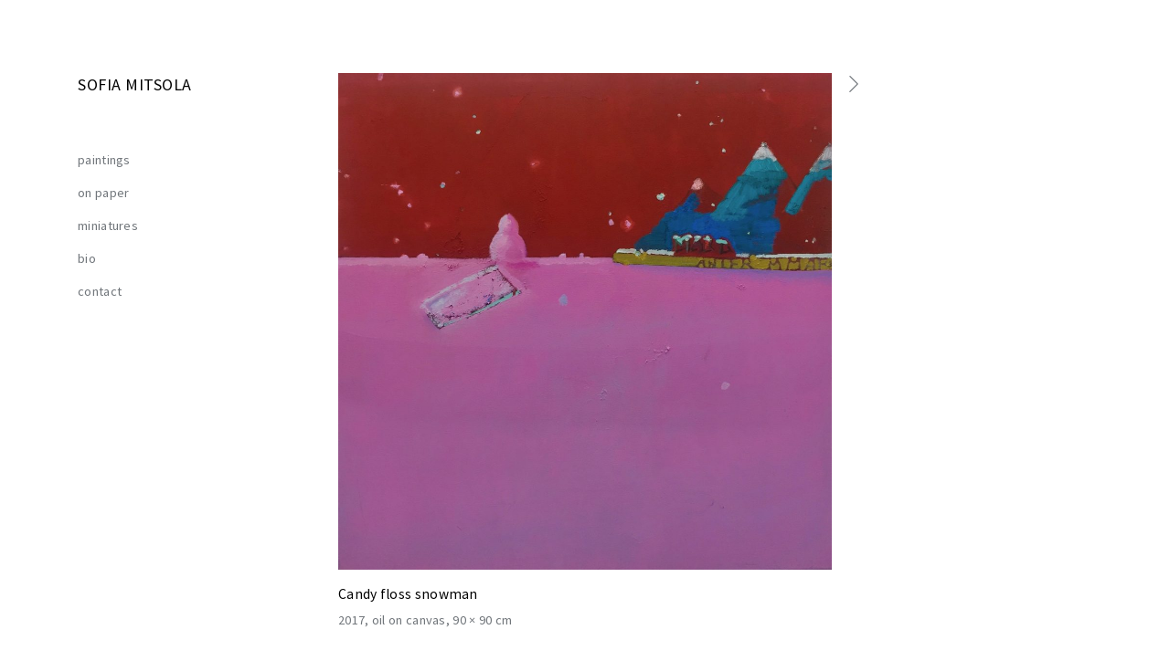

--- FILE ---
content_type: text/html; charset=UTF-8
request_url: https://sofiamitsola.com/portfolio/work/candy-floss-snowman/
body_size: 10335
content:
<!DOCTYPE html>
<html lang="en">
  <head>
    <meta charset="utf-8">
    <meta http-equiv="X-UA-Compatible" content="IE=edge">
    <meta name="viewport" content="width=device-width, initial-scale=1">
    <!-- The above 3 meta tags *must* come first in the head; any other head content must come *after* these tags -->
    <title>Sofia Mitsola | Candy floss snowman</title>

    <meta name='robots' content='index, follow, max-image-preview:large, max-snippet:-1, max-video-preview:-1' />

	<!-- This site is optimized with the Yoast SEO plugin v23.0 - https://yoast.com/wordpress/plugins/seo/ -->
	<meta name="description" content="Candy floss snowman" />
	<link rel="canonical" href="https://sofiamitsola.com/portfolio/work/candy-floss-snowman/" />
	<meta property="og:locale" content="en_US" />
	<meta property="og:type" content="article" />
	<meta property="og:title" content="Candy floss snowman | Sofia Mitsola" />
	<meta property="og:description" content="Candy floss snowman" />
	<meta property="og:url" content="https://sofiamitsola.com/portfolio/work/candy-floss-snowman/" />
	<meta property="og:site_name" content="Sofia Mitsola" />
	<meta property="article:modified_time" content="2018-04-30T16:02:12+00:00" />
	<meta property="og:image" content="https://sofiamitsola.com/wp-content/uploads/2017/08/IMG_2843.jpg" />
	<meta property="og:image:width" content="1395" />
	<meta property="og:image:height" content="1406" />
	<meta property="og:image:type" content="image/jpeg" />
	<meta name="twitter:card" content="summary_large_image" />
	<script type="application/ld+json" class="yoast-schema-graph">{"@context":"https://schema.org","@graph":[{"@type":"WebPage","@id":"https://sofiamitsola.com/portfolio/work/candy-floss-snowman/","url":"https://sofiamitsola.com/portfolio/work/candy-floss-snowman/","name":"Candy floss snowman | Sofia Mitsola","isPartOf":{"@id":"https://sofiamitsola.com/#website"},"primaryImageOfPage":{"@id":"https://sofiamitsola.com/portfolio/work/candy-floss-snowman/#primaryimage"},"image":{"@id":"https://sofiamitsola.com/portfolio/work/candy-floss-snowman/#primaryimage"},"thumbnailUrl":"https://sofiamitsola.com/wp-content/uploads/2017/08/IMG_2843.jpg","datePublished":"2017-08-25T21:13:04+00:00","dateModified":"2018-04-30T16:02:12+00:00","description":"Candy floss snowman","breadcrumb":{"@id":"https://sofiamitsola.com/portfolio/work/candy-floss-snowman/#breadcrumb"},"inLanguage":"en-US","potentialAction":[{"@type":"ReadAction","target":["https://sofiamitsola.com/portfolio/work/candy-floss-snowman/"]}]},{"@type":"ImageObject","inLanguage":"en-US","@id":"https://sofiamitsola.com/portfolio/work/candy-floss-snowman/#primaryimage","url":"https://sofiamitsola.com/wp-content/uploads/2017/08/IMG_2843.jpg","contentUrl":"https://sofiamitsola.com/wp-content/uploads/2017/08/IMG_2843.jpg","width":1395,"height":1406},{"@type":"BreadcrumbList","@id":"https://sofiamitsola.com/portfolio/work/candy-floss-snowman/#breadcrumb","itemListElement":[{"@type":"ListItem","position":1,"name":"Home","item":"https://sofiamitsola.com/"},{"@type":"ListItem","position":2,"name":"Portfolio","item":"https://sofiamitsola.com/portfolio/work/"},{"@type":"ListItem","position":3,"name":"Candy floss snowman"}]},{"@type":"WebSite","@id":"https://sofiamitsola.com/#website","url":"https://sofiamitsola.com/","name":"Sofia Mitsola","description":"Sofia Mitsola","publisher":{"@id":"https://sofiamitsola.com/#/schema/person/dff62e723e204e6f889f851cca005634"},"alternateName":"Sofia Mitsola","potentialAction":[{"@type":"SearchAction","target":{"@type":"EntryPoint","urlTemplate":"https://sofiamitsola.com/?s={search_term_string}"},"query-input":"required name=search_term_string"}],"inLanguage":"en-US"},{"@type":["Person","Organization"],"@id":"https://sofiamitsola.com/#/schema/person/dff62e723e204e6f889f851cca005634","name":"Sofia Mitsola","image":{"@type":"ImageObject","inLanguage":"en-US","@id":"https://sofiamitsola.com/#/schema/person/image/","url":"http://sofiamitsola.com/wp-content/uploads/2022/10/Mark-Blower-221026-Sofia-Mitsola-0019-Edit.jpg","contentUrl":"http://sofiamitsola.com/wp-content/uploads/2022/10/Mark-Blower-221026-Sofia-Mitsola-0019-Edit.jpg","width":1600,"height":1067,"caption":"Sofia Mitsola"},"logo":{"@id":"https://sofiamitsola.com/#/schema/person/image/"}}]}</script>
	<!-- / Yoast SEO plugin. -->


<link rel='dns-prefetch' href='//cdnjs.cloudflare.com' />
<link rel='dns-prefetch' href='//www.googletagmanager.com' />
<link rel='dns-prefetch' href='//fonts.googleapis.com' />
		<!-- This site uses the Google Analytics by MonsterInsights plugin v9.11.1 - Using Analytics tracking - https://www.monsterinsights.com/ -->
							<script src="//www.googletagmanager.com/gtag/js?id=G-BRMD0J1GW1"  data-cfasync="false" data-wpfc-render="false" type="text/javascript" async></script>
			<script data-cfasync="false" data-wpfc-render="false" type="text/javascript">
				var mi_version = '9.11.1';
				var mi_track_user = true;
				var mi_no_track_reason = '';
								var MonsterInsightsDefaultLocations = {"page_location":"https:\/\/sofiamitsola.com\/portfolio\/work\/candy-floss-snowman\/"};
								if ( typeof MonsterInsightsPrivacyGuardFilter === 'function' ) {
					var MonsterInsightsLocations = (typeof MonsterInsightsExcludeQuery === 'object') ? MonsterInsightsPrivacyGuardFilter( MonsterInsightsExcludeQuery ) : MonsterInsightsPrivacyGuardFilter( MonsterInsightsDefaultLocations );
				} else {
					var MonsterInsightsLocations = (typeof MonsterInsightsExcludeQuery === 'object') ? MonsterInsightsExcludeQuery : MonsterInsightsDefaultLocations;
				}

								var disableStrs = [
										'ga-disable-G-BRMD0J1GW1',
									];

				/* Function to detect opted out users */
				function __gtagTrackerIsOptedOut() {
					for (var index = 0; index < disableStrs.length; index++) {
						if (document.cookie.indexOf(disableStrs[index] + '=true') > -1) {
							return true;
						}
					}

					return false;
				}

				/* Disable tracking if the opt-out cookie exists. */
				if (__gtagTrackerIsOptedOut()) {
					for (var index = 0; index < disableStrs.length; index++) {
						window[disableStrs[index]] = true;
					}
				}

				/* Opt-out function */
				function __gtagTrackerOptout() {
					for (var index = 0; index < disableStrs.length; index++) {
						document.cookie = disableStrs[index] + '=true; expires=Thu, 31 Dec 2099 23:59:59 UTC; path=/';
						window[disableStrs[index]] = true;
					}
				}

				if ('undefined' === typeof gaOptout) {
					function gaOptout() {
						__gtagTrackerOptout();
					}
				}
								window.dataLayer = window.dataLayer || [];

				window.MonsterInsightsDualTracker = {
					helpers: {},
					trackers: {},
				};
				if (mi_track_user) {
					function __gtagDataLayer() {
						dataLayer.push(arguments);
					}

					function __gtagTracker(type, name, parameters) {
						if (!parameters) {
							parameters = {};
						}

						if (parameters.send_to) {
							__gtagDataLayer.apply(null, arguments);
							return;
						}

						if (type === 'event') {
														parameters.send_to = monsterinsights_frontend.v4_id;
							var hookName = name;
							if (typeof parameters['event_category'] !== 'undefined') {
								hookName = parameters['event_category'] + ':' + name;
							}

							if (typeof MonsterInsightsDualTracker.trackers[hookName] !== 'undefined') {
								MonsterInsightsDualTracker.trackers[hookName](parameters);
							} else {
								__gtagDataLayer('event', name, parameters);
							}
							
						} else {
							__gtagDataLayer.apply(null, arguments);
						}
					}

					__gtagTracker('js', new Date());
					__gtagTracker('set', {
						'developer_id.dZGIzZG': true,
											});
					if ( MonsterInsightsLocations.page_location ) {
						__gtagTracker('set', MonsterInsightsLocations);
					}
										__gtagTracker('config', 'G-BRMD0J1GW1', {"forceSSL":"true","link_attribution":"true"} );
										window.gtag = __gtagTracker;										(function () {
						/* https://developers.google.com/analytics/devguides/collection/analyticsjs/ */
						/* ga and __gaTracker compatibility shim. */
						var noopfn = function () {
							return null;
						};
						var newtracker = function () {
							return new Tracker();
						};
						var Tracker = function () {
							return null;
						};
						var p = Tracker.prototype;
						p.get = noopfn;
						p.set = noopfn;
						p.send = function () {
							var args = Array.prototype.slice.call(arguments);
							args.unshift('send');
							__gaTracker.apply(null, args);
						};
						var __gaTracker = function () {
							var len = arguments.length;
							if (len === 0) {
								return;
							}
							var f = arguments[len - 1];
							if (typeof f !== 'object' || f === null || typeof f.hitCallback !== 'function') {
								if ('send' === arguments[0]) {
									var hitConverted, hitObject = false, action;
									if ('event' === arguments[1]) {
										if ('undefined' !== typeof arguments[3]) {
											hitObject = {
												'eventAction': arguments[3],
												'eventCategory': arguments[2],
												'eventLabel': arguments[4],
												'value': arguments[5] ? arguments[5] : 1,
											}
										}
									}
									if ('pageview' === arguments[1]) {
										if ('undefined' !== typeof arguments[2]) {
											hitObject = {
												'eventAction': 'page_view',
												'page_path': arguments[2],
											}
										}
									}
									if (typeof arguments[2] === 'object') {
										hitObject = arguments[2];
									}
									if (typeof arguments[5] === 'object') {
										Object.assign(hitObject, arguments[5]);
									}
									if ('undefined' !== typeof arguments[1].hitType) {
										hitObject = arguments[1];
										if ('pageview' === hitObject.hitType) {
											hitObject.eventAction = 'page_view';
										}
									}
									if (hitObject) {
										action = 'timing' === arguments[1].hitType ? 'timing_complete' : hitObject.eventAction;
										hitConverted = mapArgs(hitObject);
										__gtagTracker('event', action, hitConverted);
									}
								}
								return;
							}

							function mapArgs(args) {
								var arg, hit = {};
								var gaMap = {
									'eventCategory': 'event_category',
									'eventAction': 'event_action',
									'eventLabel': 'event_label',
									'eventValue': 'event_value',
									'nonInteraction': 'non_interaction',
									'timingCategory': 'event_category',
									'timingVar': 'name',
									'timingValue': 'value',
									'timingLabel': 'event_label',
									'page': 'page_path',
									'location': 'page_location',
									'title': 'page_title',
									'referrer' : 'page_referrer',
								};
								for (arg in args) {
																		if (!(!args.hasOwnProperty(arg) || !gaMap.hasOwnProperty(arg))) {
										hit[gaMap[arg]] = args[arg];
									} else {
										hit[arg] = args[arg];
									}
								}
								return hit;
							}

							try {
								f.hitCallback();
							} catch (ex) {
							}
						};
						__gaTracker.create = newtracker;
						__gaTracker.getByName = newtracker;
						__gaTracker.getAll = function () {
							return [];
						};
						__gaTracker.remove = noopfn;
						__gaTracker.loaded = true;
						window['__gaTracker'] = __gaTracker;
					})();
									} else {
										console.log("");
					(function () {
						function __gtagTracker() {
							return null;
						}

						window['__gtagTracker'] = __gtagTracker;
						window['gtag'] = __gtagTracker;
					})();
									}
			</script>
							<!-- / Google Analytics by MonsterInsights -->
		<script type="text/javascript">
/* <![CDATA[ */
window._wpemojiSettings = {"baseUrl":"https:\/\/s.w.org\/images\/core\/emoji\/15.0.3\/72x72\/","ext":".png","svgUrl":"https:\/\/s.w.org\/images\/core\/emoji\/15.0.3\/svg\/","svgExt":".svg","source":{"concatemoji":"https:\/\/sofiamitsola.com\/wp-includes\/js\/wp-emoji-release.min.js?ver=6.5.7"}};
/*! This file is auto-generated */
!function(i,n){var o,s,e;function c(e){try{var t={supportTests:e,timestamp:(new Date).valueOf()};sessionStorage.setItem(o,JSON.stringify(t))}catch(e){}}function p(e,t,n){e.clearRect(0,0,e.canvas.width,e.canvas.height),e.fillText(t,0,0);var t=new Uint32Array(e.getImageData(0,0,e.canvas.width,e.canvas.height).data),r=(e.clearRect(0,0,e.canvas.width,e.canvas.height),e.fillText(n,0,0),new Uint32Array(e.getImageData(0,0,e.canvas.width,e.canvas.height).data));return t.every(function(e,t){return e===r[t]})}function u(e,t,n){switch(t){case"flag":return n(e,"\ud83c\udff3\ufe0f\u200d\u26a7\ufe0f","\ud83c\udff3\ufe0f\u200b\u26a7\ufe0f")?!1:!n(e,"\ud83c\uddfa\ud83c\uddf3","\ud83c\uddfa\u200b\ud83c\uddf3")&&!n(e,"\ud83c\udff4\udb40\udc67\udb40\udc62\udb40\udc65\udb40\udc6e\udb40\udc67\udb40\udc7f","\ud83c\udff4\u200b\udb40\udc67\u200b\udb40\udc62\u200b\udb40\udc65\u200b\udb40\udc6e\u200b\udb40\udc67\u200b\udb40\udc7f");case"emoji":return!n(e,"\ud83d\udc26\u200d\u2b1b","\ud83d\udc26\u200b\u2b1b")}return!1}function f(e,t,n){var r="undefined"!=typeof WorkerGlobalScope&&self instanceof WorkerGlobalScope?new OffscreenCanvas(300,150):i.createElement("canvas"),a=r.getContext("2d",{willReadFrequently:!0}),o=(a.textBaseline="top",a.font="600 32px Arial",{});return e.forEach(function(e){o[e]=t(a,e,n)}),o}function t(e){var t=i.createElement("script");t.src=e,t.defer=!0,i.head.appendChild(t)}"undefined"!=typeof Promise&&(o="wpEmojiSettingsSupports",s=["flag","emoji"],n.supports={everything:!0,everythingExceptFlag:!0},e=new Promise(function(e){i.addEventListener("DOMContentLoaded",e,{once:!0})}),new Promise(function(t){var n=function(){try{var e=JSON.parse(sessionStorage.getItem(o));if("object"==typeof e&&"number"==typeof e.timestamp&&(new Date).valueOf()<e.timestamp+604800&&"object"==typeof e.supportTests)return e.supportTests}catch(e){}return null}();if(!n){if("undefined"!=typeof Worker&&"undefined"!=typeof OffscreenCanvas&&"undefined"!=typeof URL&&URL.createObjectURL&&"undefined"!=typeof Blob)try{var e="postMessage("+f.toString()+"("+[JSON.stringify(s),u.toString(),p.toString()].join(",")+"));",r=new Blob([e],{type:"text/javascript"}),a=new Worker(URL.createObjectURL(r),{name:"wpTestEmojiSupports"});return void(a.onmessage=function(e){c(n=e.data),a.terminate(),t(n)})}catch(e){}c(n=f(s,u,p))}t(n)}).then(function(e){for(var t in e)n.supports[t]=e[t],n.supports.everything=n.supports.everything&&n.supports[t],"flag"!==t&&(n.supports.everythingExceptFlag=n.supports.everythingExceptFlag&&n.supports[t]);n.supports.everythingExceptFlag=n.supports.everythingExceptFlag&&!n.supports.flag,n.DOMReady=!1,n.readyCallback=function(){n.DOMReady=!0}}).then(function(){return e}).then(function(){var e;n.supports.everything||(n.readyCallback(),(e=n.source||{}).concatemoji?t(e.concatemoji):e.wpemoji&&e.twemoji&&(t(e.twemoji),t(e.wpemoji)))}))}((window,document),window._wpemojiSettings);
/* ]]> */
</script>
<style id='wp-emoji-styles-inline-css' type='text/css'>

	img.wp-smiley, img.emoji {
		display: inline !important;
		border: none !important;
		box-shadow: none !important;
		height: 1em !important;
		width: 1em !important;
		margin: 0 0.07em !important;
		vertical-align: -0.1em !important;
		background: none !important;
		padding: 0 !important;
	}
</style>
<link rel='stylesheet' id='wp-block-library-css' href='https://sofiamitsola.com/wp-includes/css/dist/block-library/style.min.css?ver=6.5.7' type='text/css' media='all' />
<style id='classic-theme-styles-inline-css' type='text/css'>
/*! This file is auto-generated */
.wp-block-button__link{color:#fff;background-color:#32373c;border-radius:9999px;box-shadow:none;text-decoration:none;padding:calc(.667em + 2px) calc(1.333em + 2px);font-size:1.125em}.wp-block-file__button{background:#32373c;color:#fff;text-decoration:none}
</style>
<style id='global-styles-inline-css' type='text/css'>
body{--wp--preset--color--black: #000000;--wp--preset--color--cyan-bluish-gray: #abb8c3;--wp--preset--color--white: #ffffff;--wp--preset--color--pale-pink: #f78da7;--wp--preset--color--vivid-red: #cf2e2e;--wp--preset--color--luminous-vivid-orange: #ff6900;--wp--preset--color--luminous-vivid-amber: #fcb900;--wp--preset--color--light-green-cyan: #7bdcb5;--wp--preset--color--vivid-green-cyan: #00d084;--wp--preset--color--pale-cyan-blue: #8ed1fc;--wp--preset--color--vivid-cyan-blue: #0693e3;--wp--preset--color--vivid-purple: #9b51e0;--wp--preset--gradient--vivid-cyan-blue-to-vivid-purple: linear-gradient(135deg,rgba(6,147,227,1) 0%,rgb(155,81,224) 100%);--wp--preset--gradient--light-green-cyan-to-vivid-green-cyan: linear-gradient(135deg,rgb(122,220,180) 0%,rgb(0,208,130) 100%);--wp--preset--gradient--luminous-vivid-amber-to-luminous-vivid-orange: linear-gradient(135deg,rgba(252,185,0,1) 0%,rgba(255,105,0,1) 100%);--wp--preset--gradient--luminous-vivid-orange-to-vivid-red: linear-gradient(135deg,rgba(255,105,0,1) 0%,rgb(207,46,46) 100%);--wp--preset--gradient--very-light-gray-to-cyan-bluish-gray: linear-gradient(135deg,rgb(238,238,238) 0%,rgb(169,184,195) 100%);--wp--preset--gradient--cool-to-warm-spectrum: linear-gradient(135deg,rgb(74,234,220) 0%,rgb(151,120,209) 20%,rgb(207,42,186) 40%,rgb(238,44,130) 60%,rgb(251,105,98) 80%,rgb(254,248,76) 100%);--wp--preset--gradient--blush-light-purple: linear-gradient(135deg,rgb(255,206,236) 0%,rgb(152,150,240) 100%);--wp--preset--gradient--blush-bordeaux: linear-gradient(135deg,rgb(254,205,165) 0%,rgb(254,45,45) 50%,rgb(107,0,62) 100%);--wp--preset--gradient--luminous-dusk: linear-gradient(135deg,rgb(255,203,112) 0%,rgb(199,81,192) 50%,rgb(65,88,208) 100%);--wp--preset--gradient--pale-ocean: linear-gradient(135deg,rgb(255,245,203) 0%,rgb(182,227,212) 50%,rgb(51,167,181) 100%);--wp--preset--gradient--electric-grass: linear-gradient(135deg,rgb(202,248,128) 0%,rgb(113,206,126) 100%);--wp--preset--gradient--midnight: linear-gradient(135deg,rgb(2,3,129) 0%,rgb(40,116,252) 100%);--wp--preset--font-size--small: 13px;--wp--preset--font-size--medium: 20px;--wp--preset--font-size--large: 36px;--wp--preset--font-size--x-large: 42px;--wp--preset--spacing--20: 0.44rem;--wp--preset--spacing--30: 0.67rem;--wp--preset--spacing--40: 1rem;--wp--preset--spacing--50: 1.5rem;--wp--preset--spacing--60: 2.25rem;--wp--preset--spacing--70: 3.38rem;--wp--preset--spacing--80: 5.06rem;--wp--preset--shadow--natural: 6px 6px 9px rgba(0, 0, 0, 0.2);--wp--preset--shadow--deep: 12px 12px 50px rgba(0, 0, 0, 0.4);--wp--preset--shadow--sharp: 6px 6px 0px rgba(0, 0, 0, 0.2);--wp--preset--shadow--outlined: 6px 6px 0px -3px rgba(255, 255, 255, 1), 6px 6px rgba(0, 0, 0, 1);--wp--preset--shadow--crisp: 6px 6px 0px rgba(0, 0, 0, 1);}:where(.is-layout-flex){gap: 0.5em;}:where(.is-layout-grid){gap: 0.5em;}body .is-layout-flex{display: flex;}body .is-layout-flex{flex-wrap: wrap;align-items: center;}body .is-layout-flex > *{margin: 0;}body .is-layout-grid{display: grid;}body .is-layout-grid > *{margin: 0;}:where(.wp-block-columns.is-layout-flex){gap: 2em;}:where(.wp-block-columns.is-layout-grid){gap: 2em;}:where(.wp-block-post-template.is-layout-flex){gap: 1.25em;}:where(.wp-block-post-template.is-layout-grid){gap: 1.25em;}.has-black-color{color: var(--wp--preset--color--black) !important;}.has-cyan-bluish-gray-color{color: var(--wp--preset--color--cyan-bluish-gray) !important;}.has-white-color{color: var(--wp--preset--color--white) !important;}.has-pale-pink-color{color: var(--wp--preset--color--pale-pink) !important;}.has-vivid-red-color{color: var(--wp--preset--color--vivid-red) !important;}.has-luminous-vivid-orange-color{color: var(--wp--preset--color--luminous-vivid-orange) !important;}.has-luminous-vivid-amber-color{color: var(--wp--preset--color--luminous-vivid-amber) !important;}.has-light-green-cyan-color{color: var(--wp--preset--color--light-green-cyan) !important;}.has-vivid-green-cyan-color{color: var(--wp--preset--color--vivid-green-cyan) !important;}.has-pale-cyan-blue-color{color: var(--wp--preset--color--pale-cyan-blue) !important;}.has-vivid-cyan-blue-color{color: var(--wp--preset--color--vivid-cyan-blue) !important;}.has-vivid-purple-color{color: var(--wp--preset--color--vivid-purple) !important;}.has-black-background-color{background-color: var(--wp--preset--color--black) !important;}.has-cyan-bluish-gray-background-color{background-color: var(--wp--preset--color--cyan-bluish-gray) !important;}.has-white-background-color{background-color: var(--wp--preset--color--white) !important;}.has-pale-pink-background-color{background-color: var(--wp--preset--color--pale-pink) !important;}.has-vivid-red-background-color{background-color: var(--wp--preset--color--vivid-red) !important;}.has-luminous-vivid-orange-background-color{background-color: var(--wp--preset--color--luminous-vivid-orange) !important;}.has-luminous-vivid-amber-background-color{background-color: var(--wp--preset--color--luminous-vivid-amber) !important;}.has-light-green-cyan-background-color{background-color: var(--wp--preset--color--light-green-cyan) !important;}.has-vivid-green-cyan-background-color{background-color: var(--wp--preset--color--vivid-green-cyan) !important;}.has-pale-cyan-blue-background-color{background-color: var(--wp--preset--color--pale-cyan-blue) !important;}.has-vivid-cyan-blue-background-color{background-color: var(--wp--preset--color--vivid-cyan-blue) !important;}.has-vivid-purple-background-color{background-color: var(--wp--preset--color--vivid-purple) !important;}.has-black-border-color{border-color: var(--wp--preset--color--black) !important;}.has-cyan-bluish-gray-border-color{border-color: var(--wp--preset--color--cyan-bluish-gray) !important;}.has-white-border-color{border-color: var(--wp--preset--color--white) !important;}.has-pale-pink-border-color{border-color: var(--wp--preset--color--pale-pink) !important;}.has-vivid-red-border-color{border-color: var(--wp--preset--color--vivid-red) !important;}.has-luminous-vivid-orange-border-color{border-color: var(--wp--preset--color--luminous-vivid-orange) !important;}.has-luminous-vivid-amber-border-color{border-color: var(--wp--preset--color--luminous-vivid-amber) !important;}.has-light-green-cyan-border-color{border-color: var(--wp--preset--color--light-green-cyan) !important;}.has-vivid-green-cyan-border-color{border-color: var(--wp--preset--color--vivid-green-cyan) !important;}.has-pale-cyan-blue-border-color{border-color: var(--wp--preset--color--pale-cyan-blue) !important;}.has-vivid-cyan-blue-border-color{border-color: var(--wp--preset--color--vivid-cyan-blue) !important;}.has-vivid-purple-border-color{border-color: var(--wp--preset--color--vivid-purple) !important;}.has-vivid-cyan-blue-to-vivid-purple-gradient-background{background: var(--wp--preset--gradient--vivid-cyan-blue-to-vivid-purple) !important;}.has-light-green-cyan-to-vivid-green-cyan-gradient-background{background: var(--wp--preset--gradient--light-green-cyan-to-vivid-green-cyan) !important;}.has-luminous-vivid-amber-to-luminous-vivid-orange-gradient-background{background: var(--wp--preset--gradient--luminous-vivid-amber-to-luminous-vivid-orange) !important;}.has-luminous-vivid-orange-to-vivid-red-gradient-background{background: var(--wp--preset--gradient--luminous-vivid-orange-to-vivid-red) !important;}.has-very-light-gray-to-cyan-bluish-gray-gradient-background{background: var(--wp--preset--gradient--very-light-gray-to-cyan-bluish-gray) !important;}.has-cool-to-warm-spectrum-gradient-background{background: var(--wp--preset--gradient--cool-to-warm-spectrum) !important;}.has-blush-light-purple-gradient-background{background: var(--wp--preset--gradient--blush-light-purple) !important;}.has-blush-bordeaux-gradient-background{background: var(--wp--preset--gradient--blush-bordeaux) !important;}.has-luminous-dusk-gradient-background{background: var(--wp--preset--gradient--luminous-dusk) !important;}.has-pale-ocean-gradient-background{background: var(--wp--preset--gradient--pale-ocean) !important;}.has-electric-grass-gradient-background{background: var(--wp--preset--gradient--electric-grass) !important;}.has-midnight-gradient-background{background: var(--wp--preset--gradient--midnight) !important;}.has-small-font-size{font-size: var(--wp--preset--font-size--small) !important;}.has-medium-font-size{font-size: var(--wp--preset--font-size--medium) !important;}.has-large-font-size{font-size: var(--wp--preset--font-size--large) !important;}.has-x-large-font-size{font-size: var(--wp--preset--font-size--x-large) !important;}
.wp-block-navigation a:where(:not(.wp-element-button)){color: inherit;}
:where(.wp-block-post-template.is-layout-flex){gap: 1.25em;}:where(.wp-block-post-template.is-layout-grid){gap: 1.25em;}
:where(.wp-block-columns.is-layout-flex){gap: 2em;}:where(.wp-block-columns.is-layout-grid){gap: 2em;}
.wp-block-pullquote{font-size: 1.5em;line-height: 1.6;}
</style>
<link rel='stylesheet' id='contact-form-7-css' href='https://sofiamitsola.com/wp-content/plugins/contact-form-7/includes/css/styles.css?ver=5.9.6' type='text/css' media='all' />
<link rel='stylesheet' id='google-fonts-css' href='https://fonts.googleapis.com/css?family=Source+Sans+Pro%3A300%2C400%2C600&#038;ver=6.5.7' type='text/css' media='all' />
<link rel='stylesheet' id='simple-line-icons-css' href='https://cdnjs.cloudflare.com/ajax/libs/simple-line-icons/2.3.1/css/simple-line-icons.css?ver=6.5.7' type='text/css' media='all' />
<link rel='stylesheet' id='bootstrap-css' href='https://sofiamitsola.com/wp-content/themes/sofia_mitsola_portfolio/css/bootstrap.css?ver=6.5.7' type='text/css' media='all' />
<link rel='stylesheet' id='style-css' href='https://sofiamitsola.com/wp-content/themes/sofia_mitsola_portfolio/css/main.css?ver=1.0.0' type='text/css' media='all' />
<script type="text/javascript" src="https://sofiamitsola.com/wp-content/plugins/google-analytics-for-wordpress/assets/js/frontend-gtag.min.js?ver=9.11.1" id="monsterinsights-frontend-script-js" async="async" data-wp-strategy="async"></script>
<script data-cfasync="false" data-wpfc-render="false" type="text/javascript" id='monsterinsights-frontend-script-js-extra'>/* <![CDATA[ */
var monsterinsights_frontend = {"js_events_tracking":"true","download_extensions":"doc,pdf,ppt,zip,xls,docx,pptx,xlsx","inbound_paths":"[{\"path\":\"\\\/go\\\/\",\"label\":\"affiliate\"},{\"path\":\"\\\/recommend\\\/\",\"label\":\"affiliate\"}]","home_url":"https:\/\/sofiamitsola.com","hash_tracking":"false","v4_id":"G-BRMD0J1GW1"};/* ]]> */
</script>
<script type="text/javascript" src="https://sofiamitsola.com/wp-includes/js/jquery/jquery.min.js?ver=3.7.1" id="jquery-core-js"></script>
<script type="text/javascript" src="https://sofiamitsola.com/wp-includes/js/jquery/jquery-migrate.min.js?ver=3.4.1" id="jquery-migrate-js"></script>

<!-- Google tag (gtag.js) snippet added by Site Kit -->
<!-- Google Analytics snippet added by Site Kit -->
<script type="text/javascript" src="https://www.googletagmanager.com/gtag/js?id=G-0GTDR99LNM" id="google_gtagjs-js" async></script>
<script type="text/javascript" id="google_gtagjs-js-after">
/* <![CDATA[ */
window.dataLayer = window.dataLayer || [];function gtag(){dataLayer.push(arguments);}
gtag("set","linker",{"domains":["sofiamitsola.com"]});
gtag("js", new Date());
gtag("set", "developer_id.dZTNiMT", true);
gtag("config", "G-0GTDR99LNM");
/* ]]> */
</script>
<link rel="https://api.w.org/" href="https://sofiamitsola.com/wp-json/" /><link rel="EditURI" type="application/rsd+xml" title="RSD" href="https://sofiamitsola.com/xmlrpc.php?rsd" />
<meta name="generator" content="WordPress 6.5.7" />
<link rel='shortlink' href='https://sofiamitsola.com/?p=535' />
<link rel="alternate" type="application/json+oembed" href="https://sofiamitsola.com/wp-json/oembed/1.0/embed?url=https%3A%2F%2Fsofiamitsola.com%2Fportfolio%2Fwork%2Fcandy-floss-snowman%2F" />
<link rel="alternate" type="text/xml+oembed" href="https://sofiamitsola.com/wp-json/oembed/1.0/embed?url=https%3A%2F%2Fsofiamitsola.com%2Fportfolio%2Fwork%2Fcandy-floss-snowman%2F&#038;format=xml" />
<meta name="generator" content="Site Kit by Google 1.170.0" /><link rel="icon" href="https://sofiamitsola.com/wp-content/uploads/2026/01/cropped-Mark-Blower-251117-Sofia-Mitsola-Eva-Presenhuber-0056-Edit-copy-1-32x32.jpg" sizes="32x32" />
<link rel="icon" href="https://sofiamitsola.com/wp-content/uploads/2026/01/cropped-Mark-Blower-251117-Sofia-Mitsola-Eva-Presenhuber-0056-Edit-copy-1-192x192.jpg" sizes="192x192" />
<link rel="apple-touch-icon" href="https://sofiamitsola.com/wp-content/uploads/2026/01/cropped-Mark-Blower-251117-Sofia-Mitsola-Eva-Presenhuber-0056-Edit-copy-1-180x180.jpg" />
<meta name="msapplication-TileImage" content="https://sofiamitsola.com/wp-content/uploads/2026/01/cropped-Mark-Blower-251117-Sofia-Mitsola-Eva-Presenhuber-0056-Edit-copy-1-270x270.jpg" />

    <!-- HTML5 shim and Respond.js for IE8 support of HTML5 elements and media queries -->
    <!-- WARNING: Respond.js doesn't work if you view the page via file:// -->
    <!--[if lt IE 9]>
      <script src="https://oss.maxcdn.com/html5shiv/3.7.2/html5shiv.min.js"></script>
      <script src="https://oss.maxcdn.com/respond/1.4.2/respond.min.js"></script>
    <![endif]-->
  </head>
  <body>

    <div class="main">

      <div class="container">

        <div class="row">

          <!-- HEADER -->
<aside class="side col-md-3">

    <div class="main-side">

        <header class="page-header">
            <h1 class="name"><a href="/">SOFIA MITSOLA</a></h1>
        </header>

        <nav class="main-navigation">
            <div class="menu-navigation-container"><ul id="menu-navigation" class="menu"><li id="menu-item-680" class="menu-item menu-item-type-taxonomy menu-item-object-work_category menu-item-680"><a href="https://sofiamitsola.com/portfolio/category/figure/">paintings</a></li>
<li id="menu-item-702" class="menu-item menu-item-type-taxonomy menu-item-object-work_category menu-item-702"><a href="https://sofiamitsola.com/portfolio/category/drawings/">on paper</a></li>
<li id="menu-item-974" class="menu-item menu-item-type-taxonomy menu-item-object-work_category menu-item-974"><a href="https://sofiamitsola.com/portfolio/category/miniatures/">miniatures</a></li>
<li id="menu-item-617" class="menu-item menu-item-type-post_type menu-item-object-page menu-item-617"><a href="https://sofiamitsola.com/bio/">bio</a></li>
<li id="menu-item-10" class="menu-item menu-item-type-post_type menu-item-object-page menu-item-10"><a href="https://sofiamitsola.com/contact/">contact</a></li>
</ul></div>        </nav>

        <div class="burger">
            <span></span>
            <span></span>
            <span></span>
        </div>

    </div>

</aside>
<!-- .HEADER -->
          <!-- BODY -->
          <div class="body col-xs-12 col-md-9">
    <div class="row">

    	
        <article class="work col-md-8">
            <figure>
                <a class="fluidbox" href="https://sofiamitsola.com/wp-content/uploads/2017/08/IMG_2843.jpg">
                	<img width="1016" height="1024" src="https://sofiamitsola.com/wp-content/uploads/2017/08/IMG_2843-1016x1024.jpg" class="img-fluid img-work wp-post-image" alt="" decoding="async" fetchpriority="high" srcset="https://sofiamitsola.com/wp-content/uploads/2017/08/IMG_2843-1016x1024.jpg 1016w, https://sofiamitsola.com/wp-content/uploads/2017/08/IMG_2843-150x150.jpg 150w, https://sofiamitsola.com/wp-content/uploads/2017/08/IMG_2843-298x300.jpg 298w, https://sofiamitsola.com/wp-content/uploads/2017/08/IMG_2843-768x774.jpg 768w, https://sofiamitsola.com/wp-content/uploads/2017/08/IMG_2843-80x80.jpg 80w, https://sofiamitsola.com/wp-content/uploads/2017/08/IMG_2843.jpg 1395w" sizes="(max-width: 1016px) 100vw, 1016px" />                </a>
            </figure>


            <header>
                <h1 class="work-title">Candy floss snowman</h1>
            </header>

            <p class="work-info">
                                    <span class="year">2017</span> 
                                                    <span class="techniques">oil on canvas</span> 
                                                    <span class="size">90 × 90 cm</span>
                            </p>

            
            

	<a href="https://sofiamitsola.com/portfolio/work/water-polo/"><span class="nav-icon next"><i class="icon-arrow-right"></i><span class="tip-label">next</span></span></a>

                            <!-- <a href="https://sofiamitsola.com/portfolio/work/water-polo/"><span class="nav-icon next"><i class="icon-arrow-right"></i><span class="tip-label">next</span></span></a> -->
                        
            
        </article>

    	
    </div>


            </div>
            <!-- .BODY -->

        </div>
        
    </div>
        
    </div>
    
    <!-- FOOTER -->
    <footer id="footer" class="footer">
        <div class="container">
            <p class="copy">&copy; Sofia Mitsola 2026</p>
        </div>
    </footer>

    <!-- .FOOTER -->
    
    <script type="text/javascript" src="https://sofiamitsola.com/wp-content/plugins/contact-form-7/includes/swv/js/index.js?ver=5.9.6" id="swv-js"></script>
<script type="text/javascript" id="contact-form-7-js-extra">
/* <![CDATA[ */
var wpcf7 = {"api":{"root":"https:\/\/sofiamitsola.com\/wp-json\/","namespace":"contact-form-7\/v1"},"cached":"1"};
/* ]]> */
</script>
<script type="text/javascript" src="https://sofiamitsola.com/wp-content/plugins/contact-form-7/includes/js/index.js?ver=5.9.6" id="contact-form-7-js"></script>
<script type="text/javascript" src="https://cdnjs.cloudflare.com/ajax/libs/tether/1.2.0/js/tether.min.js?ver=6.5.7" id="cloudflare-js"></script>
<script type="text/javascript" src="https://sofiamitsola.com/wp-content/themes/sofia_mitsola_portfolio/js/bootstrap.min.js?ver=6.5.7" id="bootstrap-js"></script>
<script type="text/javascript" src="https://sofiamitsola.com/wp-content/themes/sofia_mitsola_portfolio/js/scripts.concat.js?ver=6.5.7" id="scripts-js"></script>
<script type="text/javascript" src="https://sofiamitsola.com/wp-content/themes/sofia_mitsola_portfolio/js/main.js?ver=6.5.7" id="main-js"></script>

  </body>
</html>
<!--
Performance optimized by W3 Total Cache. Learn more: https://www.boldgrid.com/w3-total-cache/?utm_source=w3tc&utm_medium=footer_comment&utm_campaign=free_plugin


Served from: sofiamitsola.com @ 2026-01-23 02:51:38 by W3 Total Cache
-->

--- FILE ---
content_type: application/x-javascript
request_url: https://sofiamitsola.com/wp-content/themes/sofia_mitsola_portfolio/js/main.js?ver=6.5.7
body_size: 143
content:
var $ = jQuery.noConflict();

$( document ).ready(function() {

    $('.animate').removeClass('animate');

    $(function () {
        $('.fluidbox').fluidbox();
    });

    $('.burger').on('click', function() {
        // container of main navigation
        $('.main-side').toggleClass('menu-open');
    });

    $('.menu-item-has-children > a').on('click', function(e) {
        e.preventDefault();
        var target = $(this).siblings('ul');
        target.slideToggle();
        // if ( target.hasClass('submenu-open') ) {
        //     target.slideUp().removeClass('submenu-open');
        // } else {
        //     $('.menu-item-has-children ul').slideUp().removeClass('submenu-open');
        //     target.slideDown().addClass('submenu-open');
        // }
        
    })

    var current_subitem = $('.sub-menu .current-menu-parent');
    if( current_subitem.length ) {
        current_subitem.parent().show();
    }

});

// Set element height as the window height
function heightResize( element_obj ) {
    window_height = $( window ).height();
    element_obj.css( 'height', window_height );
}

// Scroll to the target - use data-target on the trigger
function scrollMe( target, offset, duration ) {
    offset = typeof offset !== 'undefined' ? offset : 0;
    duration = typeof duration !== 'undefined' ? duration : 800;
    if( target ) {
        $('html, body').stop(true, false).animate({
            scrollTop: $( '#' + target ).offset().top - offset
        }, duration);
    }
}